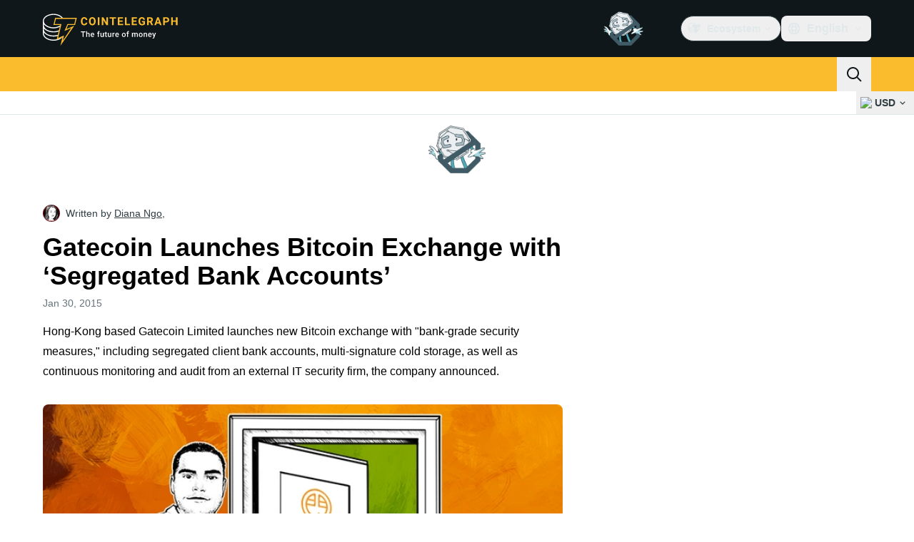

--- FILE ---
content_type: text/css; charset=utf-8
request_url: https://cointelegraph.com/_duck/ducklings/PostPage.CICj8nMe.css
body_size: -175
content:
._html-renderer_mz5on_1{position:relative}._html-renderer_mz5on_1 [data-ct-widget=highlight],._html-renderer_mz5on_1 [data-ct-widget=inline-rate-live-data]{display:inline-flex}._html-renderer--with-lightbox_mz5on_10 [data-ct-img-zoomable]{cursor:zoom-in}._listen-button--with-progress_utbn3_1{--tw-bg-opacity:1;background-color:rgb(255 255 255/var(--tw-bg-opacity,1))}._listen-button--with-progress_utbn3_1:before{content:"";top:0;right:0;bottom:0;left:0;pointer-events:none;position:absolute;transform:scaleX(var(--1a0df89a));transform-origin:left;--tw-bg-opacity:1;background-color:rgb(var(--ct-ds-accent-primary-default)/var(--tw-bg-opacity,1));transition-duration:.3s;transition-property:transform;transition-timing-function:cubic-bezier(.4,0,.2,1);transition-timing-function:cubic-bezier(0,0,.2,1)}._listen-button--with-progress_utbn3_1:hover:before{--tw-bg-opacity:1;background-color:rgb(var(--ct-ds-accent-primary-strong)/var(--tw-bg-opacity,1))}._share-list-item-base_4qrdn_1{background-color:var(--4424b8fd);color:var(--2491038b)}._share-list-item-base_4qrdn_1:hover{background-color:var(--61f3363f)}._share-list-item-base-icon_4qrdn_9{scale:.8}._share-list-item-copy-to-clipboard-popover-content_1tpzm_1,._shares-list-item-copy-to-clipboard-modal_1tpzm_12{background-color:#fff;border-radius:2px;box-shadow:0 2px 10px #25313733;color:inherit;font-size:.875rem;padding:10px 20px;pointer-events:none;white-space:nowrap}._shares-list-item-copy-to-clipboard-modal_1tpzm_12{left:50%;position:fixed;top:50%;transform:translate(-50%,-50%)}._disclaimer_gidah_1 a{text-decoration:underline}._disclaimer_gidah_1 a:hover{text-decoration:none}._post-body-wrapper_17o05_1{margin-bottom:1.5rem}._post-body-wrapper_17o05_1:has([data-ct-post-floating-share-panel]){padding-inline-start:4rem;position:relative}


--- FILE ---
content_type: text/javascript; charset=utf-8
request_url: https://cointelegraph.com/_duck/ducklings/BYtnqgiZ.js
body_size: -197
content:
import{_ as o}from"./CcoY3Xme.js";import{d as u,ar as _,b as k,c as b,o as n,ao as d,C as p,as as m,a8 as i,F as e,D as c,Y as y,a9 as f}from"./BQPnIqZ_.js";try{let t=typeof window<"u"?window:typeof global<"u"?global:typeof globalThis<"u"?globalThis:typeof self<"u"?self:{},s=new t.Error().stack;s&&(t._sentryDebugIds=t._sentryDebugIds||{},t._sentryDebugIds[s]="dd90d62e-99f8-442c-a044-068bf04d4bcc",t._sentryDebugIdIdentifier="sentry-dbid-dd90d62e-99f8-442c-a044-068bf04d4bcc")}catch{}const g={ref:"privacyPolicy",class:"pointer-events-auto fixed inset-x-0 bottom-0 z-30 bg-ct-ds-bg-2/85 text-ct-ds-fg-default desktop:bg-ct-ds-bg-2 desktop:py-3","data-ct-theme":"dark"},h={class:"container max-desktop:py-4 max-desktop:text-center desktop:flex desktop:items-center"},v=["innerHTML"],D={class:"max-desktop:mx-4 max-desktop:text-center max-desktop:text-xs"},T=u({__name:"PrivacyPolicy",emits:["hide"],setup(t,{emit:s}){const x=s,r=_(),l=k(),a=()=>{x("hide")};return(w,C)=>(n(),b("div",g,[d("div",h,[d("p",{class:"ct-prose flex-grow max-desktop:mb-4 max-desktop:px-8 max-desktop:text-center max-desktop:text-xs max-desktop:leading-5",innerHTML:e(l).t("privacy.policy.text")},null,8,v),i(e(o),{size:"md",color:"primary",round:"default",variant:"primary",onClick:a},{default:c(()=>[d("span",D,y(e(l).t("privacy.policy.btn.label")),1)]),_:1}),e(r).isDesktop?(n(),p(e(o),{key:0,round:"none",variant:"ghost",color:"default",size:"md",class:"ms-2",onClick:a},{default:c(()=>[i(e(f),{size:"16",name:"mark-x"})]),_:1})):m("",!0)]),e(r).isMobileOrTablet?(n(),p(e(o),{key:0,class:"absolute right-1 top-1",color:"default",round:"none",size:"sm",variant:"ghost",onClick:a},{default:c(()=>[i(e(f),{name:"mark-x",size:"8"})]),_:1})):m("",!0)],512))}});export{T as _};


--- FILE ---
content_type: text/javascript; charset=utf-8
request_url: https://cointelegraph.com/_duck/ducklings/0pLPhCJa.js
body_size: -701
content:
import{q as n,v as r}from"./BQPnIqZ_.js";try{let e=typeof window<"u"?window:typeof global<"u"?global:typeof globalThis<"u"?globalThis:typeof self<"u"?self:{},t=new e.Error().stack;t&&(e._sentryDebugIds=e._sentryDebugIds||{},e._sentryDebugIds[t]="ad81d25e-5e7e-4875-b04b-ade78bade7aa",e._sentryDebugIdIdentifier="sentry-dbid-ad81d25e-5e7e-4875-b04b-ade78bade7aa")}catch{}const d=Symbol("HTML_RENDERER_EMBED_CONTEXT_INJECTION_KEY"),s=e=>{n(d,e)},a=e=>{const t=r(d);if(!t)throw new Error("useHtmlRendererItem() must be called in context of <HtmlRenderer>");if(e&&t.item.view!==e)throw new Error(`useHtmlRendererItem() expected view ${e} but got ${t.item.view}`);return t};export{s as p,a as u};


--- FILE ---
content_type: text/javascript; charset=utf-8
request_url: https://cointelegraph.com/_duck/ducklings/4iloc-kM.js
body_size: 2720
content:
import{a2 as q,d as w,L as S,l as M,a3 as J,_ as R,N as Y,a1 as Z,a4 as G,b1 as X,c as F,C as B,o as x,F as T,n as D,az as L,Y as N,D as k,ao as O,a8 as $,ay as ee,aC as te,at as ae,aw as ne,e as le}from"./BQPnIqZ_.js";import"./DE0ai6tZ.js";import{g as U}from"./BODFVx0W.js";import{getHeaderMenuButtonClasses as j,getHeaderPopoverClasses as re,getHeaderDropdownItemClasses as oe}from"./BGBF_hzw.js";import{o as g,u as se,A as C,i as A,s as ue,a as v,N as V}from"./DiPFtPSx.js";import{w as ie}from"./BAh8pmbC.js";import{f as de,c as I,p as ce,u as me}from"./DifiP4Nk.js";import{i as pe,w as fe,h as ve,v as ge,N as K,_ as z,O as be}from"./C9zeVl3o.js";import{t as Ie,i as _,l as he}from"./CkkZXkhO.js";try{let a=typeof window<"u"?window:typeof global<"u"?global:typeof globalThis<"u"?globalThis:typeof self<"u"?self:{},d=new a.Error().stack;d&&(a._sentryDebugIds=a._sentryDebugIds||{},a._sentryDebugIds[d]="a1f7288c-c148-462b-9d32-19a643625d30",a._sentryDebugIdIdentifier="sentry-dbid-a1f7288c-c148-462b-9d32-19a643625d30")}catch{}function ye({container:a,accept:d,walk:m,enabled:p}){q(()=>{let f=a.value;if(!f||p!==void 0&&!p.value)return;let n=pe(a);if(!n)return;let e=Object.assign(l=>d(l),{acceptNode:d}),s=n.createTreeWalker(f,NodeFilter.SHOW_ELEMENT,e,!1);for(;s.nextNode();)m(s.currentNode)})}var Te=(a=>(a[a.Open=0]="Open",a[a.Closed=1]="Closed",a))(Te||{}),Se=(a=>(a[a.Pointer=0]="Pointer",a[a.Other=1]="Other",a))(Se||{});function Me(a){requestAnimationFrame(()=>requestAnimationFrame(a))}let W=Symbol("MenuContext");function E(a){let d=G(W,null);if(d===null){let m=new Error(`<${a} /> is missing a parent <Menu /> component.`);throw Error.captureStackTrace&&Error.captureStackTrace(m,E),m}return d}let Re=w({name:"Menu",props:{as:{type:[Object,String],default:"template"}},setup(a,{slots:d,attrs:m}){let p=S(1),f=S(null),n=S(null),e=S([]),s=S(""),l=S(null),h=S(1);function y(t=o=>o){let o=l.value!==null?e.value[l.value]:null,r=be(t(e.value.slice()),b=>g(b.dataRef.domRef)),i=o?r.indexOf(o):null;return i===-1&&(i=null),{items:r,activeItemIndex:i}}let u={menuState:p,buttonRef:f,itemsRef:n,items:e,searchQuery:s,activeItemIndex:l,activationTrigger:h,closeMenu:()=>{p.value=1,l.value=null},openMenu:()=>p.value=0,goToItem(t,o,r){let i=y(),b=de(t===I.Specific?{focus:I.Specific,id:o}:{focus:t},{resolveItems:()=>i.items,resolveActiveIndex:()=>i.activeItemIndex,resolveId:c=>c.id,resolveDisabled:c=>c.dataRef.disabled});s.value="",l.value=b,h.value=r??1,e.value=i.items},search(t){let o=s.value!==""?0:1;s.value+=t.toLowerCase();let r=(l.value!==null?e.value.slice(l.value+o).concat(e.value.slice(0,l.value+o)):e.value).find(b=>b.dataRef.textValue.startsWith(s.value)&&!b.dataRef.disabled),i=r?e.value.indexOf(r):-1;i===-1||i===l.value||(l.value=i,h.value=1)},clearSearch(){s.value=""},registerItem(t,o){let r=y(i=>[...i,{id:t,dataRef:o}]);e.value=r.items,l.value=r.activeItemIndex,h.value=1},unregisterItem(t){let o=y(r=>{let i=r.findIndex(b=>b.id===t);return i!==-1&&r.splice(i,1),r});e.value=o.items,l.value=o.activeItemIndex,h.value=1}};return ie([f,n],(t,o)=>{var r;u.closeMenu(),fe(o,ve.Loose)||(t.preventDefault(),(r=g(f))==null||r.focus())},M(()=>p.value===0)),J(W,u),Ie(M(()=>se(p.value,{0:_.Open,1:_.Closed}))),()=>{let t={open:p.value===0,close:u.closeMenu};return C({ourProps:{},theirProps:a,slot:t,slots:d,attrs:m,name:"Menu"})}}}),ke=w({name:"MenuButton",props:{disabled:{type:Boolean,default:!1},as:{type:[Object,String],default:"button"},id:{type:String,default:null}},setup(a,{attrs:d,slots:m,expose:p}){var f;let n=(f=a.id)!=null?f:`headlessui-menu-button-${A()}`,e=E("MenuButton");p({el:e.buttonRef,$el:e.buttonRef});function s(u){switch(u.key){case v.Space:case v.Enter:case v.ArrowDown:u.preventDefault(),u.stopPropagation(),e.openMenu(),R(()=>{var t;(t=g(e.itemsRef))==null||t.focus({preventScroll:!0}),e.goToItem(I.First)});break;case v.ArrowUp:u.preventDefault(),u.stopPropagation(),e.openMenu(),R(()=>{var t;(t=g(e.itemsRef))==null||t.focus({preventScroll:!0}),e.goToItem(I.Last)});break}}function l(u){switch(u.key){case v.Space:u.preventDefault();break}}function h(u){a.disabled||(e.menuState.value===0?(e.closeMenu(),R(()=>{var t;return(t=g(e.buttonRef))==null?void 0:t.focus({preventScroll:!0})})):(u.preventDefault(),e.openMenu(),Me(()=>{var t;return(t=g(e.itemsRef))==null?void 0:t.focus({preventScroll:!0})})))}let y=ue(M(()=>({as:a.as,type:d.type})),e.buttonRef);return()=>{var u;let t={open:e.menuState.value===0},{...o}=a,r={ref:e.buttonRef,id:n,type:y.value,"aria-haspopup":"menu","aria-controls":(u=g(e.itemsRef))==null?void 0:u.id,"aria-expanded":e.menuState.value===0,onKeydown:s,onKeyup:l,onClick:h};return C({ourProps:r,theirProps:o,slot:t,attrs:d,slots:m,name:"MenuButton"})}}}),we=w({name:"MenuItems",props:{as:{type:[Object,String],default:"div"},static:{type:Boolean,default:!1},unmount:{type:Boolean,default:!0},id:{type:String,default:null}},setup(a,{attrs:d,slots:m,expose:p}){var f;let n=(f=a.id)!=null?f:`headlessui-menu-items-${A()}`,e=E("MenuItems"),s=S(null);p({el:e.itemsRef,$el:e.itemsRef}),ye({container:M(()=>g(e.itemsRef)),enabled:M(()=>e.menuState.value===0),accept(t){return t.getAttribute("role")==="menuitem"?NodeFilter.FILTER_REJECT:t.hasAttribute("role")?NodeFilter.FILTER_SKIP:NodeFilter.FILTER_ACCEPT},walk(t){t.setAttribute("role","none")}});function l(t){var o;switch(s.value&&clearTimeout(s.value),t.key){case v.Space:if(e.searchQuery.value!=="")return t.preventDefault(),t.stopPropagation(),e.search(t.key);case v.Enter:if(t.preventDefault(),t.stopPropagation(),e.activeItemIndex.value!==null){let r=e.items.value[e.activeItemIndex.value];(o=g(r.dataRef.domRef))==null||o.click()}e.closeMenu(),z(g(e.buttonRef));break;case v.ArrowDown:return t.preventDefault(),t.stopPropagation(),e.goToItem(I.Next);case v.ArrowUp:return t.preventDefault(),t.stopPropagation(),e.goToItem(I.Previous);case v.Home:case v.PageUp:return t.preventDefault(),t.stopPropagation(),e.goToItem(I.First);case v.End:case v.PageDown:return t.preventDefault(),t.stopPropagation(),e.goToItem(I.Last);case v.Escape:t.preventDefault(),t.stopPropagation(),e.closeMenu(),R(()=>{var r;return(r=g(e.buttonRef))==null?void 0:r.focus({preventScroll:!0})});break;case v.Tab:t.preventDefault(),t.stopPropagation(),e.closeMenu(),R(()=>ge(g(e.buttonRef),t.shiftKey?K.Previous:K.Next));break;default:t.key.length===1&&(e.search(t.key),s.value=setTimeout(()=>e.clearSearch(),350));break}}function h(t){switch(t.key){case v.Space:t.preventDefault();break}}let y=he(),u=M(()=>y!==null?(y.value&_.Open)===_.Open:e.menuState.value===0);return()=>{var t,o;let r={open:e.menuState.value===0},{...i}=a,b={"aria-activedescendant":e.activeItemIndex.value===null||(t=e.items.value[e.activeItemIndex.value])==null?void 0:t.id,"aria-labelledby":(o=g(e.buttonRef))==null?void 0:o.id,id:n,onKeydown:l,onKeyup:h,role:"menu",tabIndex:0,ref:e.itemsRef};return C({ourProps:b,theirProps:i,slot:r,attrs:d,slots:m,features:V.RenderStrategy|V.Static,visible:u.value,name:"MenuItems"})}}}),Pe=w({name:"MenuItem",inheritAttrs:!1,props:{as:{type:[Object,String],default:"template"},disabled:{type:Boolean,default:!1},id:{type:String,default:null}},setup(a,{slots:d,attrs:m,expose:p}){var f;let n=(f=a.id)!=null?f:`headlessui-menu-item-${A()}`,e=E("MenuItem"),s=S(null);p({el:s,$el:s});let l=M(()=>e.activeItemIndex.value!==null?e.items.value[e.activeItemIndex.value].id===n:!1),h=ce(s),y=M(()=>({disabled:a.disabled,get textValue(){return h()},domRef:s}));Y(()=>e.registerItem(n,y)),Z(()=>e.unregisterItem(n)),q(()=>{e.menuState.value===0&&l.value&&e.activationTrigger.value!==0&&R(()=>{var c,P;return(P=(c=g(s))==null?void 0:c.scrollIntoView)==null?void 0:P.call(c,{block:"nearest"})})});function u(c){if(a.disabled)return c.preventDefault();e.closeMenu(),z(g(e.buttonRef))}function t(){if(a.disabled)return e.goToItem(I.Nothing);e.goToItem(I.Specific,n)}let o=me();function r(c){o.update(c)}function i(c){o.wasMoved(c)&&(a.disabled||l.value||e.goToItem(I.Specific,n,0))}function b(c){o.wasMoved(c)&&(a.disabled||l.value&&e.goToItem(I.Nothing))}return()=>{let{disabled:c,...P}=a,Q={active:l.value,disabled:c,close:e.closeMenu};return C({ourProps:{id:n,ref:s,role:"menuitem",tabIndex:c===!0?void 0:-1,"aria-disabled":c===!0?!0:void 0,onClick:u,onFocus:t,onPointerenter:r,onMouseenter:r,onPointermove:i,onMousemove:i,onPointerleave:b,onMouseleave:b},theirProps:{...m,...P},slot:Q,attrs:m,slots:d,name:"MenuItem"})}}});const H=()=>navigator.maxTouchPoints>0,xe=["href","rel","target","data-gtm-locator","data-testid"],De=["onMouseleave"],_e=["href","target","rel"],Ue=w({__name:"NavbarMenuItem",props:{item:{},index:{}},setup(a){const d=X("menuButton");let m;const p=()=>{var s;if(H())return;clearTimeout(m);const n=(s=le(d))==null?void 0:s.$el,e=document.querySelector('[type="button"][aria-haspopup="menu"][aria-expanded="true"]');(n==null?void 0:n.ariaExpanded)==="false"&&(e==null||e.click(),n.click())},f=n=>{H()||(clearTimeout(m),m=setTimeout(n,150))};return(n,e)=>n.item.getChildren().length===0?(x(),F("a",{key:0,class:D(T(j)("lg")),href:n.item.getUrl(),rel:T(L)(n.item.getUrl()),target:U(n.item),"data-gtm-locator":`main_menu_head_${n.index}`,"data-testid":`menu-item-${n.item.getTitle()}`},N(n.item.getTitle()),11,xe)):(x(),B(T(Re),{key:1},{default:k(({close:s})=>[O("div",{class:"relative",onMouseenter:p,onMouseleave:l=>f(s)},[$(T(ke),{ref:"menuButton",class:D(["cursor-default text-base text-ct-ds-fg-strong",T(j)("lg")]),"data-gtm-locator":`main_menu_head_${n.index}`,"data-testid":`menu-item-${n.item.getTitle()}`},{default:k(()=>[ee(N(n.item.getTitle()),1)]),_:1},8,["class","data-gtm-locator","data-testid"]),$(te,{enterFromClass:"transform opacity-0 ease-in",enterActiveClass:"transition",leaveActiveClass:"transition",leaveToClass:"transform opacity-0 ease-out"},{default:k(()=>[$(T(we),{"data-ct-theme":"light",class:"absolute z-20 bg-transparent pt-2 focus:outline-none","data-testid":`sub-menu-items-${n.item.getTitle()}`},{default:k(()=>[O("div",{class:D([T(re)(),"!mt-0"])},[(x(!0),F(ae,null,ne(n.item.getChildren(),l=>(x(),B(T(Pe),{key:l.getId(),class:D([T(oe)("lg"),"block whitespace-nowrap text-base text-ct-ds-fg-default"]),"data-gtm-locator":`main_menu_head_${n.index}_${l.getTitle()}`},{default:k(()=>[O("a",{href:l.getUrl(),target:U(l),rel:T(L)(l.getUrl()),"data-testid":"sub-menu-item"},N(l.getTitle()),9,_e)]),_:2},1032,["class","data-gtm-locator"]))),128))],2)]),_:1},8,["data-testid"])]),_:1})],40,De)]),_:1}))}});export{Ue as _};
